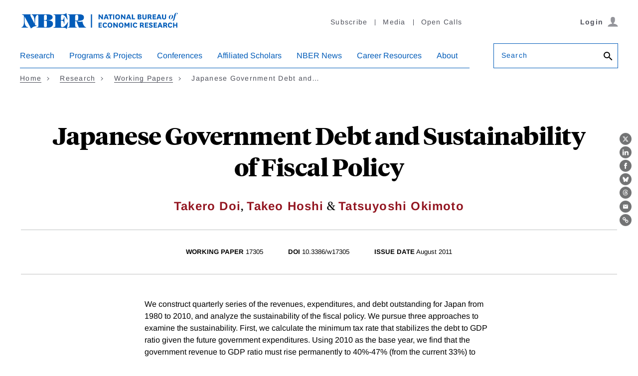

--- FILE ---
content_type: text/html; charset=UTF-8
request_url: https://www.nber.org/api/v1/auth/63800
body_size: -291
content:
<div class="gate-band">
  <div class="gate-band__inner">
        <div class="gate-band__links">
                    <a href="https://www.nber.org/system/files/working_papers/w17305/w17305.pdf" class="btn btn--primary btn--black" aria-label="Download the PDF for Japanese Government Debt and Sustainability of Fiscal Policy">Download a PDF</a>
          </div>
          <a href="/subscribe">Information on access</a>
      </div>
</div>
